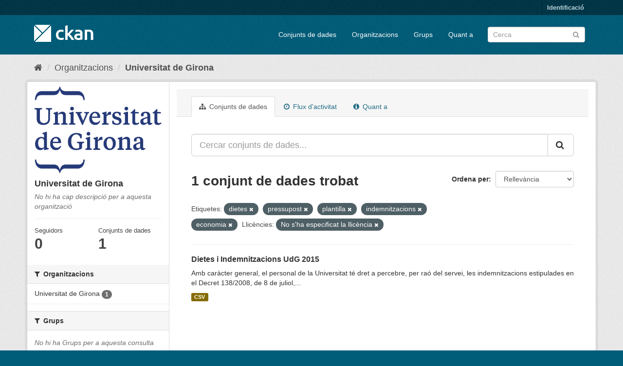

--- FILE ---
content_type: text/html; charset=utf-8
request_url: https://odata.udg.edu/organization/universitat-de-girona?tags=dietes&tags=pressupost&tags=plantilla&tags=indemnitzacions&tags=economia&license_id=notspecified
body_size: 5804
content:
<!DOCTYPE html>
<!--[if IE 9]> <html lang="ca" class="ie9"> <![endif]-->
<!--[if gt IE 8]><!--> <html lang="ca"> <!--<![endif]-->
  <head>
    <meta charset="utf-8" />
      <meta name="generator" content="ckan 2.9.5" />
      <meta name="viewport" content="width=device-width, initial-scale=1.0">
    <title>Universitat de Girona - Organitzacions - Dades obertes Universitat de Girona</title>

    
    
  <link rel="shortcut icon" href="/base/images/ckan.ico" />
    
  <link rel="alternate" type="application/atom+xml" title="Dades obertes Universitat de Girona - Conjunts de dades a l'organització: Universitat de Girona" href="/feeds/organization/universitat-de-girona.atom" />

      
      
      
      
    

    
      
      
    

    
    <link href="/webassets/base/4f3188fa_main.css" rel="stylesheet"/>
    
  </head>

  
  <body data-site-root="https://odata.udg.edu/" data-locale-root="https://odata.udg.edu/" >

    
    <div class="sr-only sr-only-focusable"><a href="#content">Saltar al contingut</a></div>
  

  
     
<div class="account-masthead">
  <div class="container">
     
    <nav class="account not-authed" aria-label="Compte">
      <ul class="list-unstyled">
        
        <li><a href="/user/login">Identificació</a></li>
         
      </ul>
    </nav>
     
  </div>
</div>

<header class="navbar navbar-static-top masthead">
    
  <div class="container">
    <div class="navbar-right">
      <button data-target="#main-navigation-toggle" data-toggle="collapse" class="navbar-toggle collapsed" type="button" aria-label="expand or collapse" aria-expanded="false">
        <span class="sr-only">Toggle navigation</span>
        <span class="fa fa-bars"></span>
      </button>
    </div>
    <hgroup class="header-image navbar-left">
       
      <a class="logo" href="/"><img src="/base/images/ckan-logo.png" alt="Dades obertes Universitat de Girona" title="Dades obertes Universitat de Girona" /></a>
       
    </hgroup>

    <div class="collapse navbar-collapse" id="main-navigation-toggle">
      
      <nav class="section navigation">
        <ul class="nav nav-pills">
            
		<li><a href="/dataset/">Conjunts de dades</a></li><li><a href="/organization/">Organitzacions</a></li><li><a href="/group/">Grups</a></li><li><a href="/about">Quant a</a></li>
	    
        </ul>
      </nav>
       
      <form class="section site-search simple-input" action="/dataset/" method="get">
        <div class="field">
          <label for="field-sitewide-search">Cerca conjunts de dades</label>
          <input id="field-sitewide-search" type="text" class="form-control" name="q" placeholder="Cerca" aria-label="Cercar conjunts de dades"/>
          <button class="btn-search" type="submit" aria-label="Enviar"><i class="fa fa-search"></i></button>
        </div>
      </form>
      
    </div>
  </div>
</header>

  
    <div class="main">
      <div id="content" class="container">
        
          
            <div class="flash-messages">
              
                
              
            </div>
          

          
            <div class="toolbar" role="navigation" aria-label="Molla de pà">
              
                
                  <ol class="breadcrumb">
                    
<li class="home"><a href="/" aria-label="Inici"><i class="fa fa-home"></i><span> Inici</span></a></li>
                    
  <li><a href="/organization/">Organitzacions</a></li>
  <li class="active"><a href="/organization/universitat-de-girona">Universitat de Girona</a></li>

                  </ol>
                
              
            </div>
          

          <div class="row wrapper">
            
            
            

            
              <aside class="secondary col-sm-3">
                
                
  




  
  <div class="module module-narrow module-shallow context-info">
    
    <section class="module-content">
      
      
        <div class="image">
          <a href="/organization/universitat-de-girona">
            <img src="https://odata.udg.edu/uploads/group/2015-06-10-071013.855999duesliniesp.png" width="200" alt="universitat-de-girona" />
          </a>
        </div>
      
      
      <h1 class="heading">Universitat de Girona
        
      </h1>
      
      
      
        <p class="empty">No hi ha cap descripció per a aquesta organització</p>
      
      
      
        
        <div class="nums">
          <dl>
            <dt>Seguidors</dt>
            <dd data-module="followers-counter" data-module-id="53a11887-d0d9-4301-a3ed-c01c915e6553" data-module-num_followers="0"><span>0</span></dd>
          </dl>
          <dl>
            <dt>Conjunts de dades</dt>
            <dd><span>1</span></dd>
          </dl>
        </div>
        
        
        <div class="follow_button">
          
        </div>
        
      
      
    </section>
  </div>
  
  
  <div class="filters">
    <div>
      
        

    
    
	
	    
	    
		<section class="module module-narrow module-shallow">
		    
			<h2 class="module-heading">
			    <i class="fa fa-filter"></i>
			    
			    Organitzacions
			</h2>
		    
		    
			
			    
				<nav aria-label="Organitzacions">
				    <ul class="list-unstyled nav nav-simple nav-facet">
					
					    
					    
					    
					    
					    <li class="nav-item">
						<a href="/organization/53a11887-d0d9-4301-a3ed-c01c915e6553?tags=dietes&amp;tags=pressupost&amp;tags=plantilla&amp;tags=indemnitzacions&amp;tags=economia&amp;license_id=notspecified&amp;organization=universitat-de-girona" title="">
						    <span class="item-label">Universitat de Girona</span>
						    <span class="hidden separator"> - </span>
						    <span class="item-count badge">1</span>
						</a>
					    </li>
					
				    </ul>
				</nav>

				<p class="module-footer">
				    
					
				    
				</p>
			    
			
		    
		</section>
	    
	
    

      
        

    
    
	
	    
	    
		<section class="module module-narrow module-shallow">
		    
			<h2 class="module-heading">
			    <i class="fa fa-filter"></i>
			    
			    Grups
			</h2>
		    
		    
			
			    
				<p class="module-content empty">No hi ha Grups per a aquesta consulta</p>
			    
			
		    
		</section>
	    
	
    

      
        

    
    
	
	    
	    
		<section class="module module-narrow module-shallow">
		    
			<h2 class="module-heading">
			    <i class="fa fa-filter"></i>
			    
			    Etiquetes
			</h2>
		    
		    
			
			    
				<nav aria-label="Etiquetes">
				    <ul class="list-unstyled nav nav-simple nav-facet">
					
					    
					    
					    
					    
					    <li class="nav-item active">
						<a href="/organization/53a11887-d0d9-4301-a3ed-c01c915e6553?tags=pressupost&amp;tags=plantilla&amp;tags=indemnitzacions&amp;tags=economia&amp;license_id=notspecified" title="">
						    <span class="item-label">dietes</span>
						    <span class="hidden separator"> - </span>
						    <span class="item-count badge">1</span>
						</a>
					    </li>
					
					    
					    
					    
					    
					    <li class="nav-item active">
						<a href="/organization/53a11887-d0d9-4301-a3ed-c01c915e6553?tags=dietes&amp;tags=pressupost&amp;tags=plantilla&amp;tags=indemnitzacions&amp;license_id=notspecified" title="">
						    <span class="item-label">economia</span>
						    <span class="hidden separator"> - </span>
						    <span class="item-count badge">1</span>
						</a>
					    </li>
					
					    
					    
					    
					    
					    <li class="nav-item active">
						<a href="/organization/53a11887-d0d9-4301-a3ed-c01c915e6553?tags=dietes&amp;tags=pressupost&amp;tags=plantilla&amp;tags=economia&amp;license_id=notspecified" title="">
						    <span class="item-label">indemnitzacions</span>
						    <span class="hidden separator"> - </span>
						    <span class="item-count badge">1</span>
						</a>
					    </li>
					
					    
					    
					    
					    
					    <li class="nav-item active">
						<a href="/organization/53a11887-d0d9-4301-a3ed-c01c915e6553?tags=dietes&amp;tags=pressupost&amp;tags=indemnitzacions&amp;tags=economia&amp;license_id=notspecified" title="">
						    <span class="item-label">plantilla</span>
						    <span class="hidden separator"> - </span>
						    <span class="item-count badge">1</span>
						</a>
					    </li>
					
					    
					    
					    
					    
					    <li class="nav-item active">
						<a href="/organization/53a11887-d0d9-4301-a3ed-c01c915e6553?tags=dietes&amp;tags=plantilla&amp;tags=indemnitzacions&amp;tags=economia&amp;license_id=notspecified" title="">
						    <span class="item-label">pressupost</span>
						    <span class="hidden separator"> - </span>
						    <span class="item-count badge">1</span>
						</a>
					    </li>
					
					    
					    
					    
					    
					    <li class="nav-item">
						<a href="/organization/53a11887-d0d9-4301-a3ed-c01c915e6553?tags=dietes&amp;tags=pressupost&amp;tags=plantilla&amp;tags=indemnitzacions&amp;tags=economia&amp;license_id=notspecified&amp;tags=recursos+humans" title="">
						    <span class="item-label">recursos humans</span>
						    <span class="hidden separator"> - </span>
						    <span class="item-count badge">1</span>
						</a>
					    </li>
					
					    
					    
					    
					    
					    <li class="nav-item">
						<a href="/organization/53a11887-d0d9-4301-a3ed-c01c915e6553?tags=dietes&amp;tags=pressupost&amp;tags=plantilla&amp;tags=indemnitzacions&amp;tags=economia&amp;license_id=notspecified&amp;tags=retribucions" title="">
						    <span class="item-label">retribucions</span>
						    <span class="hidden separator"> - </span>
						    <span class="item-count badge">1</span>
						</a>
					    </li>
					
					    
					    
					    
					    
					    <li class="nav-item">
						<a href="/organization/53a11887-d0d9-4301-a3ed-c01c915e6553?tags=dietes&amp;tags=pressupost&amp;tags=plantilla&amp;tags=indemnitzacions&amp;tags=economia&amp;license_id=notspecified&amp;tags=salari" title="">
						    <span class="item-label">salari</span>
						    <span class="hidden separator"> - </span>
						    <span class="item-count badge">1</span>
						</a>
					    </li>
					
				    </ul>
				</nav>

				<p class="module-footer">
				    
					
				    
				</p>
			    
			
		    
		</section>
	    
	
    

      
        

    
    
	
	    
	    
		<section class="module module-narrow module-shallow">
		    
			<h2 class="module-heading">
			    <i class="fa fa-filter"></i>
			    
			    Formats
			</h2>
		    
		    
			
			    
				<nav aria-label="Formats">
				    <ul class="list-unstyled nav nav-simple nav-facet">
					
					    
					    
					    
					    
					    <li class="nav-item">
						<a href="/organization/53a11887-d0d9-4301-a3ed-c01c915e6553?tags=dietes&amp;tags=pressupost&amp;tags=plantilla&amp;tags=indemnitzacions&amp;tags=economia&amp;license_id=notspecified&amp;res_format=CSV" title="">
						    <span class="item-label">CSV</span>
						    <span class="hidden separator"> - </span>
						    <span class="item-count badge">1</span>
						</a>
					    </li>
					
				    </ul>
				</nav>

				<p class="module-footer">
				    
					
				    
				</p>
			    
			
		    
		</section>
	    
	
    

      
        

    
    
	
	    
	    
		<section class="module module-narrow module-shallow">
		    
			<h2 class="module-heading">
			    <i class="fa fa-filter"></i>
			    
			    Llicències
			</h2>
		    
		    
			
			    
				<nav aria-label="Llicències">
				    <ul class="list-unstyled nav nav-simple nav-facet">
					
					    
					    
					    
					    
					    <li class="nav-item active">
						<a href="/organization/53a11887-d0d9-4301-a3ed-c01c915e6553?tags=dietes&amp;tags=pressupost&amp;tags=plantilla&amp;tags=indemnitzacions&amp;tags=economia" title="No s&#39;ha especificat la llicència">
						    <span class="item-label">No s&#39;ha especificat...</span>
						    <span class="hidden separator"> - </span>
						    <span class="item-count badge">1</span>
						</a>
					    </li>
					
				    </ul>
				</nav>

				<p class="module-footer">
				    
					
				    
				</p>
			    
			
		    
		</section>
	    
	
    

      
    </div>
    <a class="close no-text hide-filters"><i class="fa fa-times-circle"></i><span class="text">close</span></a>
  </div>


              </aside>
            

            
              <div class="primary col-sm-9 col-xs-12" role="main">
                
                
                  <article class="module">
                    
                      <header class="module-content page-header">
                        
                        <ul class="nav nav-tabs">
                          
  <li class="active"><a href="/organization/universitat-de-girona"><i class="fa fa-sitemap"></i> Conjunts de dades</a></li>
  <li><a href="/organization/activity/universitat-de-girona/0"><i class="fa fa-clock-o"></i> Flux d'activitat</a></li>
  <li><a href="/organization/about/universitat-de-girona"><i class="fa fa-info-circle"></i> Quant a</a></li>

                        </ul>
                      </header>
                    
                    <div class="module-content">
                      
                      
    
      
      
      







<form id="organization-datasets-search-form" class="search-form" method="get" data-module="select-switch">

  
    <div class="input-group search-input-group">
      <input aria-label="Cercar conjunts de dades..." id="field-giant-search" type="text" class="form-control input-lg" name="q" value="" autocomplete="off" placeholder="Cercar conjunts de dades...">
      
      <span class="input-group-btn">
        <button class="btn btn-default btn-lg" type="submit" value="search" aria-label="Enviar">
          <i class="fa fa-search"></i>
        </button>
      </span>
      
    </div>
  

  
    <span>
  
  

  
  
  
  <input type="hidden" name="tags" value="dietes" />
  
  
  
  
  
  <input type="hidden" name="tags" value="pressupost" />
  
  
  
  
  
  <input type="hidden" name="tags" value="plantilla" />
  
  
  
  
  
  <input type="hidden" name="tags" value="indemnitzacions" />
  
  
  
  
  
  <input type="hidden" name="tags" value="economia" />
  
  
  
  
  
  <input type="hidden" name="license_id" value="notspecified" />
  
  
  
  </span>
  

  
    
      <div class="form-select form-group control-order-by">
        <label for="field-order-by">Ordena per</label>
        <select id="field-order-by" name="sort" class="form-control">
          
            
              <option value="score desc, metadata_modified desc">Rellevància</option>
            
          
            
              <option value="title_string asc">Nom Ascendent</option>
            
          
            
              <option value="title_string desc">Nom Descendent</option>
            
          
            
              <option value="metadata_modified desc">Última modificació</option>
            
          
            
          
        </select>
        
        <button class="btn btn-default js-hide" type="submit">Vés</button>
        
      </div>
    
  

  
    
      <h1>

  
  
  
  

1 conjunt de dades trobat</h1>
    
  

  
    
      <p class="filter-list">
        
          
          <span class="facet">Etiquetes:</span>
          
            <span class="filtered pill">dietes
              <a href="/organization/universitat-de-girona?tags=pressupost&amp;tags=plantilla&amp;tags=indemnitzacions&amp;tags=economia&amp;license_id=notspecified" class="remove" title="Esborra"><i class="fa fa-times"></i></a>
            </span>
          
            <span class="filtered pill">pressupost
              <a href="/organization/universitat-de-girona?tags=dietes&amp;tags=plantilla&amp;tags=indemnitzacions&amp;tags=economia&amp;license_id=notspecified" class="remove" title="Esborra"><i class="fa fa-times"></i></a>
            </span>
          
            <span class="filtered pill">plantilla
              <a href="/organization/universitat-de-girona?tags=dietes&amp;tags=pressupost&amp;tags=indemnitzacions&amp;tags=economia&amp;license_id=notspecified" class="remove" title="Esborra"><i class="fa fa-times"></i></a>
            </span>
          
            <span class="filtered pill">indemnitzacions
              <a href="/organization/universitat-de-girona?tags=dietes&amp;tags=pressupost&amp;tags=plantilla&amp;tags=economia&amp;license_id=notspecified" class="remove" title="Esborra"><i class="fa fa-times"></i></a>
            </span>
          
            <span class="filtered pill">economia
              <a href="/organization/universitat-de-girona?tags=dietes&amp;tags=pressupost&amp;tags=plantilla&amp;tags=indemnitzacions&amp;license_id=notspecified" class="remove" title="Esborra"><i class="fa fa-times"></i></a>
            </span>
          
        
          
          <span class="facet">Llicències:</span>
          
            <span class="filtered pill">No s&#39;ha especificat la llicència
              <a href="/organization/universitat-de-girona?tags=dietes&amp;tags=pressupost&amp;tags=plantilla&amp;tags=indemnitzacions&amp;tags=economia" class="remove" title="Esborra"><i class="fa fa-times"></i></a>
            </span>
          
        
      </p>
      <a class="show-filters btn btn-default">Filtrar resultats</a>
    
  

</form>




    
  
    
      

  
    <ul class="dataset-list list-unstyled">
    	
	      
	        






  <li class="dataset-item">
    
      <div class="dataset-content">
        
          <h2 class="dataset-heading">
            
              
            
            
		<a href="/dataset/dietes-i-indemnitzacions">Dietes i Indemnitzacions UdG 2015</a>
            
            
              
              
            
          </h2>
        
        
          
        
        
          
            <div>Amb caràcter general, el personal de la Universitat té dret a percebre, per raó del servei, les indemnitzacions estipulades en el Decret 138/2008, de 8 de juliol,...</div>
          
        
      </div>
      
        
          
            <ul class="dataset-resources list-unstyled">
              
                
                <li>
                  <a href="/dataset/dietes-i-indemnitzacions" class="label label-default" data-format="csv">CSV</a>
                </li>
                
              
            </ul>
          
        
      
    
  </li>

	      
	    
    </ul>
  

    
  
  
    
  

                    </div>
                  </article>
                
              </div>
            
          </div>
        
      </div>
    </div>
  
    <footer class="site-footer">
  <div class="container">
    
    <div class="row">
      <div class="col-md-8 footer-links">
        
          <ul class="list-unstyled">
            
              <li><a href="/about">Sobre Dades obertes Universitat de Girona</a></li>
            
          </ul>
          <ul class="list-unstyled">
            
              
              <li><a href="http://docs.ckan.org/en/2.9/api/">API CKAN</a></li>
              <li><a href="http://www.ckan.org/">CKAN Association</a></li>
              <li><a href="http://www.opendefinition.org/okd/"><img src="/base/images/od_80x15_blue.png" alt="Open Data"></a></li>
            
          </ul>
        
      </div>
      <div class="col-md-4 attribution">
        
          <p><strong>Suportat per</strong> <a class="hide-text ckan-footer-logo" href="http://ckan.org">CKAN</a></p>
        
        
          
<form class="form-inline form-select lang-select" action="/util/redirect" data-module="select-switch" method="POST">
  <label for="field-lang-select">Idioma</label>
  <select id="field-lang-select" name="url" data-module="autocomplete" data-module-dropdown-class="lang-dropdown" data-module-container-class="lang-container">
    
      <option value="/ca/organization/universitat-de-girona?tags=dietes&amp;tags=pressupost&amp;tags=plantilla&amp;tags=indemnitzacions&amp;tags=economia&amp;license_id=notspecified" selected="selected">
        català
      </option>
    
      <option value="/en/organization/universitat-de-girona?tags=dietes&amp;tags=pressupost&amp;tags=plantilla&amp;tags=indemnitzacions&amp;tags=economia&amp;license_id=notspecified" >
        English
      </option>
    
      <option value="/pt_BR/organization/universitat-de-girona?tags=dietes&amp;tags=pressupost&amp;tags=plantilla&amp;tags=indemnitzacions&amp;tags=economia&amp;license_id=notspecified" >
        português (Brasil)
      </option>
    
      <option value="/ja/organization/universitat-de-girona?tags=dietes&amp;tags=pressupost&amp;tags=plantilla&amp;tags=indemnitzacions&amp;tags=economia&amp;license_id=notspecified" >
        日本語
      </option>
    
      <option value="/it/organization/universitat-de-girona?tags=dietes&amp;tags=pressupost&amp;tags=plantilla&amp;tags=indemnitzacions&amp;tags=economia&amp;license_id=notspecified" >
        italiano
      </option>
    
      <option value="/cs_CZ/organization/universitat-de-girona?tags=dietes&amp;tags=pressupost&amp;tags=plantilla&amp;tags=indemnitzacions&amp;tags=economia&amp;license_id=notspecified" >
        čeština (Česko)
      </option>
    
      <option value="/es/organization/universitat-de-girona?tags=dietes&amp;tags=pressupost&amp;tags=plantilla&amp;tags=indemnitzacions&amp;tags=economia&amp;license_id=notspecified" >
        español
      </option>
    
      <option value="/fr/organization/universitat-de-girona?tags=dietes&amp;tags=pressupost&amp;tags=plantilla&amp;tags=indemnitzacions&amp;tags=economia&amp;license_id=notspecified" >
        français
      </option>
    
      <option value="/el/organization/universitat-de-girona?tags=dietes&amp;tags=pressupost&amp;tags=plantilla&amp;tags=indemnitzacions&amp;tags=economia&amp;license_id=notspecified" >
        Ελληνικά
      </option>
    
      <option value="/sv/organization/universitat-de-girona?tags=dietes&amp;tags=pressupost&amp;tags=plantilla&amp;tags=indemnitzacions&amp;tags=economia&amp;license_id=notspecified" >
        svenska
      </option>
    
      <option value="/sr/organization/universitat-de-girona?tags=dietes&amp;tags=pressupost&amp;tags=plantilla&amp;tags=indemnitzacions&amp;tags=economia&amp;license_id=notspecified" >
        српски
      </option>
    
      <option value="/no/organization/universitat-de-girona?tags=dietes&amp;tags=pressupost&amp;tags=plantilla&amp;tags=indemnitzacions&amp;tags=economia&amp;license_id=notspecified" >
        norsk bokmål (Norge)
      </option>
    
      <option value="/sk/organization/universitat-de-girona?tags=dietes&amp;tags=pressupost&amp;tags=plantilla&amp;tags=indemnitzacions&amp;tags=economia&amp;license_id=notspecified" >
        slovenčina
      </option>
    
      <option value="/fi/organization/universitat-de-girona?tags=dietes&amp;tags=pressupost&amp;tags=plantilla&amp;tags=indemnitzacions&amp;tags=economia&amp;license_id=notspecified" >
        suomi
      </option>
    
      <option value="/ru/organization/universitat-de-girona?tags=dietes&amp;tags=pressupost&amp;tags=plantilla&amp;tags=indemnitzacions&amp;tags=economia&amp;license_id=notspecified" >
        русский
      </option>
    
      <option value="/de/organization/universitat-de-girona?tags=dietes&amp;tags=pressupost&amp;tags=plantilla&amp;tags=indemnitzacions&amp;tags=economia&amp;license_id=notspecified" >
        Deutsch
      </option>
    
      <option value="/pl/organization/universitat-de-girona?tags=dietes&amp;tags=pressupost&amp;tags=plantilla&amp;tags=indemnitzacions&amp;tags=economia&amp;license_id=notspecified" >
        polski
      </option>
    
      <option value="/nl/organization/universitat-de-girona?tags=dietes&amp;tags=pressupost&amp;tags=plantilla&amp;tags=indemnitzacions&amp;tags=economia&amp;license_id=notspecified" >
        Nederlands
      </option>
    
      <option value="/bg/organization/universitat-de-girona?tags=dietes&amp;tags=pressupost&amp;tags=plantilla&amp;tags=indemnitzacions&amp;tags=economia&amp;license_id=notspecified" >
        български
      </option>
    
      <option value="/ko_KR/organization/universitat-de-girona?tags=dietes&amp;tags=pressupost&amp;tags=plantilla&amp;tags=indemnitzacions&amp;tags=economia&amp;license_id=notspecified" >
        한국어 (대한민국)
      </option>
    
      <option value="/hu/organization/universitat-de-girona?tags=dietes&amp;tags=pressupost&amp;tags=plantilla&amp;tags=indemnitzacions&amp;tags=economia&amp;license_id=notspecified" >
        magyar
      </option>
    
      <option value="/sl/organization/universitat-de-girona?tags=dietes&amp;tags=pressupost&amp;tags=plantilla&amp;tags=indemnitzacions&amp;tags=economia&amp;license_id=notspecified" >
        slovenščina
      </option>
    
      <option value="/lv/organization/universitat-de-girona?tags=dietes&amp;tags=pressupost&amp;tags=plantilla&amp;tags=indemnitzacions&amp;tags=economia&amp;license_id=notspecified" >
        latviešu
      </option>
    
      <option value="/zh_Hans_CN/organization/universitat-de-girona?tags=dietes&amp;tags=pressupost&amp;tags=plantilla&amp;tags=indemnitzacions&amp;tags=economia&amp;license_id=notspecified" >
        中文 (简体, 中国)
      </option>
    
      <option value="/sr_Latn/organization/universitat-de-girona?tags=dietes&amp;tags=pressupost&amp;tags=plantilla&amp;tags=indemnitzacions&amp;tags=economia&amp;license_id=notspecified" >
        srpski (latinica)
      </option>
    
      <option value="/tr/organization/universitat-de-girona?tags=dietes&amp;tags=pressupost&amp;tags=plantilla&amp;tags=indemnitzacions&amp;tags=economia&amp;license_id=notspecified" >
        Türkçe
      </option>
    
      <option value="/th/organization/universitat-de-girona?tags=dietes&amp;tags=pressupost&amp;tags=plantilla&amp;tags=indemnitzacions&amp;tags=economia&amp;license_id=notspecified" >
        ไทย
      </option>
    
      <option value="/mk/organization/universitat-de-girona?tags=dietes&amp;tags=pressupost&amp;tags=plantilla&amp;tags=indemnitzacions&amp;tags=economia&amp;license_id=notspecified" >
        македонски
      </option>
    
      <option value="/en_AU/organization/universitat-de-girona?tags=dietes&amp;tags=pressupost&amp;tags=plantilla&amp;tags=indemnitzacions&amp;tags=economia&amp;license_id=notspecified" >
        English (Australia)
      </option>
    
      <option value="/he/organization/universitat-de-girona?tags=dietes&amp;tags=pressupost&amp;tags=plantilla&amp;tags=indemnitzacions&amp;tags=economia&amp;license_id=notspecified" >
        עברית
      </option>
    
      <option value="/uk/organization/universitat-de-girona?tags=dietes&amp;tags=pressupost&amp;tags=plantilla&amp;tags=indemnitzacions&amp;tags=economia&amp;license_id=notspecified" >
        українська
      </option>
    
      <option value="/km/organization/universitat-de-girona?tags=dietes&amp;tags=pressupost&amp;tags=plantilla&amp;tags=indemnitzacions&amp;tags=economia&amp;license_id=notspecified" >
        ខ្មែរ
      </option>
    
      <option value="/id/organization/universitat-de-girona?tags=dietes&amp;tags=pressupost&amp;tags=plantilla&amp;tags=indemnitzacions&amp;tags=economia&amp;license_id=notspecified" >
        Indonesia
      </option>
    
      <option value="/ar/organization/universitat-de-girona?tags=dietes&amp;tags=pressupost&amp;tags=plantilla&amp;tags=indemnitzacions&amp;tags=economia&amp;license_id=notspecified" >
        العربية
      </option>
    
      <option value="/fa_IR/organization/universitat-de-girona?tags=dietes&amp;tags=pressupost&amp;tags=plantilla&amp;tags=indemnitzacions&amp;tags=economia&amp;license_id=notspecified" >
        فارسی (ایران)
      </option>
    
      <option value="/mn_MN/organization/universitat-de-girona?tags=dietes&amp;tags=pressupost&amp;tags=plantilla&amp;tags=indemnitzacions&amp;tags=economia&amp;license_id=notspecified" >
        монгол (Монгол)
      </option>
    
      <option value="/is/organization/universitat-de-girona?tags=dietes&amp;tags=pressupost&amp;tags=plantilla&amp;tags=indemnitzacions&amp;tags=economia&amp;license_id=notspecified" >
        íslenska
      </option>
    
      <option value="/my_MM/organization/universitat-de-girona?tags=dietes&amp;tags=pressupost&amp;tags=plantilla&amp;tags=indemnitzacions&amp;tags=economia&amp;license_id=notspecified" >
        မြန်မာ (မြန်မာ)
      </option>
    
      <option value="/da_DK/organization/universitat-de-girona?tags=dietes&amp;tags=pressupost&amp;tags=plantilla&amp;tags=indemnitzacions&amp;tags=economia&amp;license_id=notspecified" >
        dansk (Danmark)
      </option>
    
      <option value="/uk_UA/organization/universitat-de-girona?tags=dietes&amp;tags=pressupost&amp;tags=plantilla&amp;tags=indemnitzacions&amp;tags=economia&amp;license_id=notspecified" >
        українська (Україна)
      </option>
    
      <option value="/vi/organization/universitat-de-girona?tags=dietes&amp;tags=pressupost&amp;tags=plantilla&amp;tags=indemnitzacions&amp;tags=economia&amp;license_id=notspecified" >
        Tiếng Việt
      </option>
    
      <option value="/eu/organization/universitat-de-girona?tags=dietes&amp;tags=pressupost&amp;tags=plantilla&amp;tags=indemnitzacions&amp;tags=economia&amp;license_id=notspecified" >
        euskara
      </option>
    
      <option value="/gl/organization/universitat-de-girona?tags=dietes&amp;tags=pressupost&amp;tags=plantilla&amp;tags=indemnitzacions&amp;tags=economia&amp;license_id=notspecified" >
        galego
      </option>
    
      <option value="/am/organization/universitat-de-girona?tags=dietes&amp;tags=pressupost&amp;tags=plantilla&amp;tags=indemnitzacions&amp;tags=economia&amp;license_id=notspecified" >
        አማርኛ
      </option>
    
      <option value="/tl/organization/universitat-de-girona?tags=dietes&amp;tags=pressupost&amp;tags=plantilla&amp;tags=indemnitzacions&amp;tags=economia&amp;license_id=notspecified" >
        Filipino (Pilipinas)
      </option>
    
      <option value="/ro/organization/universitat-de-girona?tags=dietes&amp;tags=pressupost&amp;tags=plantilla&amp;tags=indemnitzacions&amp;tags=economia&amp;license_id=notspecified" >
        română
      </option>
    
      <option value="/sq/organization/universitat-de-girona?tags=dietes&amp;tags=pressupost&amp;tags=plantilla&amp;tags=indemnitzacions&amp;tags=economia&amp;license_id=notspecified" >
        shqip
      </option>
    
      <option value="/hr/organization/universitat-de-girona?tags=dietes&amp;tags=pressupost&amp;tags=plantilla&amp;tags=indemnitzacions&amp;tags=economia&amp;license_id=notspecified" >
        hrvatski
      </option>
    
      <option value="/lt/organization/universitat-de-girona?tags=dietes&amp;tags=pressupost&amp;tags=plantilla&amp;tags=indemnitzacions&amp;tags=economia&amp;license_id=notspecified" >
        lietuvių
      </option>
    
      <option value="/pt_PT/organization/universitat-de-girona?tags=dietes&amp;tags=pressupost&amp;tags=plantilla&amp;tags=indemnitzacions&amp;tags=economia&amp;license_id=notspecified" >
        português (Portugal)
      </option>
    
      <option value="/es_AR/organization/universitat-de-girona?tags=dietes&amp;tags=pressupost&amp;tags=plantilla&amp;tags=indemnitzacions&amp;tags=economia&amp;license_id=notspecified" >
        español (Argentina)
      </option>
    
      <option value="/zh_Hant_TW/organization/universitat-de-girona?tags=dietes&amp;tags=pressupost&amp;tags=plantilla&amp;tags=indemnitzacions&amp;tags=economia&amp;license_id=notspecified" >
        中文 (繁體, 台灣)
      </option>
    
      <option value="/ne/organization/universitat-de-girona?tags=dietes&amp;tags=pressupost&amp;tags=plantilla&amp;tags=indemnitzacions&amp;tags=economia&amp;license_id=notspecified" >
        नेपाली
      </option>
    
  </select>
  <button class="btn btn-default js-hide" type="submit">Vés</button>
</form>
        
      </div>
    </div>
    
  </div>

  
    
  
</footer>
  
  
  
  
  
    

      

    
    
    <link href="/webassets/vendor/f3b8236b_select2.css" rel="stylesheet"/>
<link href="/webassets/vendor/0b01aef1_font-awesome.css" rel="stylesheet"/>
    <script src="/webassets/vendor/d8ae4bed_jquery.js" type="text/javascript"></script>
<script src="/webassets/vendor/fb6095a0_vendor.js" type="text/javascript"></script>
<script src="/webassets/vendor/580fa18d_bootstrap.js" type="text/javascript"></script>
<script src="/webassets/base/15a18f6c_main.js" type="text/javascript"></script>
<script src="/webassets/base/266988e1_ckan.js" type="text/javascript"></script>
  </body>
</html>